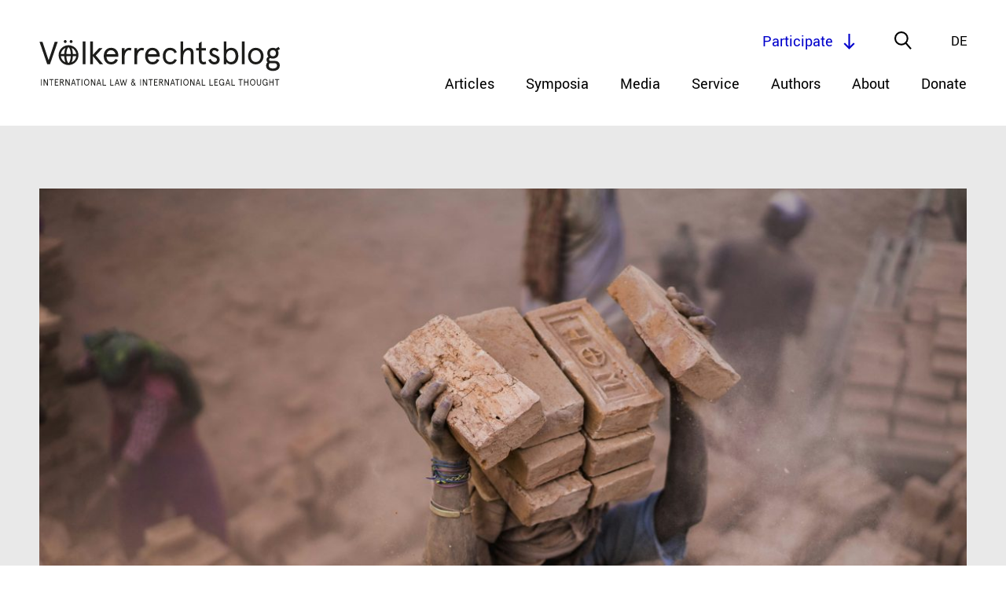

--- FILE ---
content_type: text/html; charset=UTF-8
request_url: https://voelkerrechtsblog.org/a-beacon-of-hope-or-a-dead-end/
body_size: 20563
content:

<!doctype html>
<html class="no-js" lang="en">
    <head>
        <meta charset="utf-8">
        <meta content="IE=edge,chrome=1" http-equiv="X-UA-Compatible">
        <meta name="viewport" content="width=device-width, initial-scale=1.0">
        
        <!--[if lt IE 9]>
            <script src="https://voelkerrechtsblog.org/wp-content/themes/voelkerrechtsblog-theme/js/html5shiv.min.js"></script>
        <![endif]-->
        <link rel="stylesheet" href="https://voelkerrechtsblog.org/wp-content/themes/voelkerrechtsblog-theme/css/jquery-ui.css">
        <link rel="stylesheet" href="https://voelkerrechtsblog.org/wp-content/themes/voelkerrechtsblog-theme/css/animate.css">
        <link rel="stylesheet" href="https://voelkerrechtsblog.org/wp-content/themes/voelkerrechtsblog-theme/style.css?1715070011">

        <link rel="apple-touch-icon" sizes="180x180" href="https://voelkerrechtsblog.org/wp-content/themes/voelkerrechtsblog-theme/favicons//apple-touch-icon.png">
        <link rel="icon" type="image/png" sizes="32x32" href="https://voelkerrechtsblog.org/wp-content/themes/voelkerrechtsblog-theme/favicons//favicon-32x32.png">
        <link rel="icon" type="image/png" sizes="16x16" href="https://voelkerrechtsblog.org/wp-content/themes/voelkerrechtsblog-theme/favicons//favicon-16x16.png">
        <link rel="manifest" href="https://voelkerrechtsblog.org/wp-content/themes/voelkerrechtsblog-theme/favicons//site.webmanifest">

	      <meta name='robots' content='index, follow, max-image-preview:large, max-snippet:-1, max-video-preview:-1' />

	<!-- This site is optimized with the Yoast SEO plugin v26.8 - https://yoast.com/product/yoast-seo-wordpress/ -->
	<title>A Beacon of Hope or a Dead End - Völkerrechtsblog</title>
	<link rel="canonical" href="https://voelkerrechtsblog.org/a-beacon-of-hope-or-a-dead-end/" />
	<script type="application/ld+json" class="yoast-schema-graph">{"@context":"https://schema.org","@graph":[{"@type":"Article","@id":"https://voelkerrechtsblog.org/a-beacon-of-hope-or-a-dead-end/#article","isPartOf":{"@id":"https://voelkerrechtsblog.org/a-beacon-of-hope-or-a-dead-end/"},"author":{"name":"Daniela Rau","@id":"https://voelkerrechtsblog.org/#/schema/person/8eeb251d764a6cceadf2ef084dd82091"},"headline":"A Beacon of Hope or a Dead End","datePublished":"2024-03-12T07:00:20+00:00","dateModified":"2024-03-13T08:58:55+00:00","mainEntityOfPage":{"@id":"https://voelkerrechtsblog.org/a-beacon-of-hope-or-a-dead-end/"},"wordCount":1540,"commentCount":0,"publisher":{"@id":"https://voelkerrechtsblog.org/#organization"},"keywords":["India","Israel","Migration"],"articleSection":["uncategorized"],"inLanguage":"en-GB","potentialAction":[{"@type":"CommentAction","name":"Comment","target":["https://voelkerrechtsblog.org/a-beacon-of-hope-or-a-dead-end/#respond"]}]},{"@type":"WebPage","@id":"https://voelkerrechtsblog.org/a-beacon-of-hope-or-a-dead-end/","url":"https://voelkerrechtsblog.org/a-beacon-of-hope-or-a-dead-end/","name":"A Beacon of Hope or a Dead End - Völkerrechtsblog","isPartOf":{"@id":"https://voelkerrechtsblog.org/#website"},"datePublished":"2024-03-12T07:00:20+00:00","dateModified":"2024-03-13T08:58:55+00:00","breadcrumb":{"@id":"https://voelkerrechtsblog.org/a-beacon-of-hope-or-a-dead-end/#breadcrumb"},"inLanguage":"en-GB","potentialAction":[{"@type":"ReadAction","target":["https://voelkerrechtsblog.org/a-beacon-of-hope-or-a-dead-end/"]}]},{"@type":"BreadcrumbList","@id":"https://voelkerrechtsblog.org/a-beacon-of-hope-or-a-dead-end/#breadcrumb","itemListElement":[{"@type":"ListItem","position":1,"name":"Home","item":"https://voelkerrechtsblog.org/"},{"@type":"ListItem","position":2,"name":"A Beacon of Hope or a Dead End"}]},{"@type":"WebSite","@id":"https://voelkerrechtsblog.org/#website","url":"https://voelkerrechtsblog.org/","name":"Völkerrechtsblog","description":"International Law and International Legal Thought","publisher":{"@id":"https://voelkerrechtsblog.org/#organization"},"potentialAction":[{"@type":"SearchAction","target":{"@type":"EntryPoint","urlTemplate":"https://voelkerrechtsblog.org/?s={search_term_string}"},"query-input":{"@type":"PropertyValueSpecification","valueRequired":true,"valueName":"search_term_string"}}],"inLanguage":"en-GB"},{"@type":"Organization","@id":"https://voelkerrechtsblog.org/#organization","name":"Völkerrechtsblog","url":"https://voelkerrechtsblog.org/","logo":{"@type":"ImageObject","inLanguage":"en-GB","@id":"https://voelkerrechtsblog.org/#/schema/logo/image/","url":"https://voelkerrechtsblog.org/wp-content/uploads/2020/09/Logo_big_transp.png","contentUrl":"https://voelkerrechtsblog.org/wp-content/uploads/2020/09/Logo_big_transp.png","width":1814,"height":2277,"caption":"Völkerrechtsblog"},"image":{"@id":"https://voelkerrechtsblog.org/#/schema/logo/image/"}},{"@type":"Person","@id":"https://voelkerrechtsblog.org/#/schema/person/8eeb251d764a6cceadf2ef084dd82091","name":"Daniela Rau"}]}</script>
	<!-- / Yoast SEO plugin. -->


<link rel="alternate" type="application/rss+xml" title="Völkerrechtsblog &raquo; A Beacon of Hope or a Dead End Comments Feed" href="https://voelkerrechtsblog.org/a-beacon-of-hope-or-a-dead-end/feed/" />
<link rel="alternate" title="oEmbed (JSON)" type="application/json+oembed" href="https://voelkerrechtsblog.org/wp-json/oembed/1.0/embed?url=https%3A%2F%2Fvoelkerrechtsblog.org%2Fa-beacon-of-hope-or-a-dead-end%2F" />
<link rel="alternate" title="oEmbed (XML)" type="text/xml+oembed" href="https://voelkerrechtsblog.org/wp-json/oembed/1.0/embed?url=https%3A%2F%2Fvoelkerrechtsblog.org%2Fa-beacon-of-hope-or-a-dead-end%2F&#038;format=xml" />
<style id='wp-img-auto-sizes-contain-inline-css' type='text/css'>
img:is([sizes=auto i],[sizes^="auto," i]){contain-intrinsic-size:3000px 1500px}
/*# sourceURL=wp-img-auto-sizes-contain-inline-css */
</style>
<style id='wp-block-library-inline-css' type='text/css'>
:root{--wp-block-synced-color:#7a00df;--wp-block-synced-color--rgb:122,0,223;--wp-bound-block-color:var(--wp-block-synced-color);--wp-editor-canvas-background:#ddd;--wp-admin-theme-color:#007cba;--wp-admin-theme-color--rgb:0,124,186;--wp-admin-theme-color-darker-10:#006ba1;--wp-admin-theme-color-darker-10--rgb:0,107,160.5;--wp-admin-theme-color-darker-20:#005a87;--wp-admin-theme-color-darker-20--rgb:0,90,135;--wp-admin-border-width-focus:2px}@media (min-resolution:192dpi){:root{--wp-admin-border-width-focus:1.5px}}.wp-element-button{cursor:pointer}:root .has-very-light-gray-background-color{background-color:#eee}:root .has-very-dark-gray-background-color{background-color:#313131}:root .has-very-light-gray-color{color:#eee}:root .has-very-dark-gray-color{color:#313131}:root .has-vivid-green-cyan-to-vivid-cyan-blue-gradient-background{background:linear-gradient(135deg,#00d084,#0693e3)}:root .has-purple-crush-gradient-background{background:linear-gradient(135deg,#34e2e4,#4721fb 50%,#ab1dfe)}:root .has-hazy-dawn-gradient-background{background:linear-gradient(135deg,#faaca8,#dad0ec)}:root .has-subdued-olive-gradient-background{background:linear-gradient(135deg,#fafae1,#67a671)}:root .has-atomic-cream-gradient-background{background:linear-gradient(135deg,#fdd79a,#004a59)}:root .has-nightshade-gradient-background{background:linear-gradient(135deg,#330968,#31cdcf)}:root .has-midnight-gradient-background{background:linear-gradient(135deg,#020381,#2874fc)}:root{--wp--preset--font-size--normal:16px;--wp--preset--font-size--huge:42px}.has-regular-font-size{font-size:1em}.has-larger-font-size{font-size:2.625em}.has-normal-font-size{font-size:var(--wp--preset--font-size--normal)}.has-huge-font-size{font-size:var(--wp--preset--font-size--huge)}.has-text-align-center{text-align:center}.has-text-align-left{text-align:left}.has-text-align-right{text-align:right}.has-fit-text{white-space:nowrap!important}#end-resizable-editor-section{display:none}.aligncenter{clear:both}.items-justified-left{justify-content:flex-start}.items-justified-center{justify-content:center}.items-justified-right{justify-content:flex-end}.items-justified-space-between{justify-content:space-between}.screen-reader-text{border:0;clip-path:inset(50%);height:1px;margin:-1px;overflow:hidden;padding:0;position:absolute;width:1px;word-wrap:normal!important}.screen-reader-text:focus{background-color:#ddd;clip-path:none;color:#444;display:block;font-size:1em;height:auto;left:5px;line-height:normal;padding:15px 23px 14px;text-decoration:none;top:5px;width:auto;z-index:100000}html :where(.has-border-color){border-style:solid}html :where([style*=border-top-color]){border-top-style:solid}html :where([style*=border-right-color]){border-right-style:solid}html :where([style*=border-bottom-color]){border-bottom-style:solid}html :where([style*=border-left-color]){border-left-style:solid}html :where([style*=border-width]){border-style:solid}html :where([style*=border-top-width]){border-top-style:solid}html :where([style*=border-right-width]){border-right-style:solid}html :where([style*=border-bottom-width]){border-bottom-style:solid}html :where([style*=border-left-width]){border-left-style:solid}html :where(img[class*=wp-image-]){height:auto;max-width:100%}:where(figure){margin:0 0 1em}html :where(.is-position-sticky){--wp-admin--admin-bar--position-offset:var(--wp-admin--admin-bar--height,0px)}@media screen and (max-width:600px){html :where(.is-position-sticky){--wp-admin--admin-bar--position-offset:0px}}
/*wp_block_styles_on_demand_placeholder:697263de76c78*/
/*# sourceURL=wp-block-library-inline-css */
</style>
<style id='classic-theme-styles-inline-css' type='text/css'>
/*! This file is auto-generated */
.wp-block-button__link{color:#fff;background-color:#32373c;border-radius:9999px;box-shadow:none;text-decoration:none;padding:calc(.667em + 2px) calc(1.333em + 2px);font-size:1.125em}.wp-block-file__button{background:#32373c;color:#fff;text-decoration:none}
/*# sourceURL=/wp-includes/css/classic-themes.min.css */
</style>
<link rel='stylesheet' id='wpo_min-header-0-css' href='https://voelkerrechtsblog.org/wp-content/cache/wpo-minify/1760947077/assets/wpo-minify-header-31601434.min.css' type='text/css' media='all' />
<script type="text/javascript" id="wpo_min-header-0-js-extra">
/* <![CDATA[ */
var loadmore_btn_params = {"ajaxurl":"https://voelkerrechtsblog.org/wp-admin/admin-ajax.php","posts":"{\"page\":0,\"name\":\"a-beacon-of-hope-or-a-dead-end\",\"lang\":\"en\",\"error\":\"\",\"m\":\"\",\"p\":0,\"post_parent\":\"\",\"subpost\":\"\",\"subpost_id\":\"\",\"attachment\":\"\",\"attachment_id\":0,\"pagename\":\"\",\"page_id\":0,\"second\":\"\",\"minute\":\"\",\"hour\":\"\",\"day\":0,\"monthnum\":0,\"year\":0,\"w\":0,\"category_name\":\"\",\"tag\":\"\",\"cat\":\"\",\"tag_id\":\"\",\"author\":\"\",\"author_name\":\"\",\"feed\":\"\",\"tb\":\"\",\"paged\":0,\"meta_key\":\"\",\"meta_value\":\"\",\"preview\":\"\",\"s\":\"\",\"sentence\":\"\",\"title\":\"\",\"fields\":\"all\",\"menu_order\":\"\",\"embed\":\"\",\"category__in\":[],\"category__not_in\":[],\"category__and\":[],\"post__in\":[],\"post__not_in\":[],\"post_name__in\":[],\"tag__in\":[],\"tag__not_in\":[],\"tag__and\":[],\"tag_slug__in\":[],\"tag_slug__and\":[],\"post_parent__in\":[],\"post_parent__not_in\":[],\"author__in\":[],\"author__not_in\":[],\"search_columns\":[],\"meta_query\":[{\"relation\":\"OR\",\"0\":{\"key\":\"_languages\",\"compare\":\"NOT EXISTS\"},\"1\":{\"key\":\"_languages\",\"value\":\"s:2:\\\"en\\\";\",\"compare\":\"LIKE\"}}],\"ignore_sticky_posts\":false,\"suppress_filters\":false,\"cache_results\":true,\"update_post_term_cache\":true,\"update_menu_item_cache\":false,\"lazy_load_term_meta\":true,\"update_post_meta_cache\":true,\"post_type\":\"\",\"posts_per_page\":99,\"nopaging\":false,\"comments_per_page\":\"50\",\"no_found_rows\":false,\"order\":\"DESC\"}","current_page":"1","max_page":"0"};
//# sourceURL=wpo_min-header-0-js-extra
/* ]]> */
</script>
<script type="text/javascript" src="https://voelkerrechtsblog.org/wp-content/cache/wpo-minify/1760947077/assets/wpo-minify-header-7b160e63.min.js" id="wpo_min-header-0-js"></script>
<link rel="https://api.w.org/" href="https://voelkerrechtsblog.org/wp-json/" /><link rel="alternate" title="JSON" type="application/json" href="https://voelkerrechtsblog.org/wp-json/wp/v2/posts/21832" /><link rel="EditURI" type="application/rsd+xml" title="RSD" href="https://voelkerrechtsblog.org/xmlrpc.php?rsd" />
<link rel='shortlink' href='https://voelkerrechtsblog.org/?p=21832' />
<link rel="alternate" hreflang="x-default" href="https://voelkerrechtsblog.org/a-beacon-of-hope-or-a-dead-end/"/>
<link rel="alternate" hreflang="en-en" href="https://voelkerrechtsblog.org/a-beacon-of-hope-or-a-dead-end/"/>
<link rel="alternate" hreflang="de-de" href="https://voelkerrechtsblog.org/de/a-beacon-of-hope-or-a-dead-end/"/>


<!-- Meta Data for Reference Managers: Highwire Press tags -->
	<meta name="citation_title" content="A Beacon of Hope or a Dead End: An Analysis of India’s Migrant Workers Going to Israel">
	<meta name="citation_abstract" content="Introduction: In the past few months, India’s labour unions have been in a state of turmoil due to the Framework Agreement for Temporary Employment of Indian Workers in Specific Labour Market Sector in Israel (“the Agreement”). Apart from a joint press statement released in November 2023 by ten labour unions shunning the idea, the Centre [&hellip;]">
	<meta name="citation_publication_date" content="March 12, 2024">
	<meta name="citation_journal_title" content="Völkerrechtsblog">
	<meta name="citation_fulltext_html_url" content="https://voelkerrechtsblog.org/a-beacon-of-hope-or-a-dead-end/">
	<meta name="citation_keywords" content="Migration; Israel; India; ">
	<meta name="citation_author" content="Muskan Gupta">	
	<meta name="citation_author" content="Xenia Dhar">	
	
	
	<meta name="citation_doi" content="10.17176/20240312-220132-0">
		
	<meta name="citation_pdf_url" content="https://intrechtdok.de/servlets/MCRFileNodeServlet/mir_derivate_00016641/A_Beacon_of_Hope_or_a_Dead_End.pdf">
	
<!-- Meta Data for Reference Managers: Dublin Core tags -->
	<meta name="DC.type" content="blogPost">
	<meta name="DC.title" content="A Beacon of Hope or a Dead End: An Analysis of India’s Migrant Workers Going to Israel">
	<meta name="DC.abstract" content="Introduction: In the past few months, India’s labour unions have been in a state of turmoil due to the Framework Agreement for Temporary Employment of Indian Workers in Specific Labour Market Sector in Israel (“the Agreement”). Apart from a joint press statement released in November 2023 by ten labour unions shunning the idea, the Centre [&hellip;]">
	<meta name="DC.date" content="March 12, 2024">
	<meta name="DC.source" content="Völkerrechtsblog">
	<meta name="DC.source" content="https://voelkerrechtsblog.org/a-beacon-of-hope-or-a-dead-end/">
	<meta name="DC.subject" content="Migration; Israel; India; ">	
	<meta name="DC.creator" content="Muskan Gupta">	
	<meta name="DC.creator" content="Xenia Dhar">	
		
	
	<meta name="DC.identifier" content="https://doi.org/10.17176/20240312-220132-0">
		
	<meta name="DC.identifier" content="https://intrechtdok.de/servlets/MCRFileNodeServlet/mir_derivate_00016641/A_Beacon_of_Hope_or_a_Dead_End.pdf">
	<style type="text/css">.recentcomments a{display:inline !important;padding:0 !important;margin:0 !important;}</style>		<style type="text/css" id="wp-custom-css">
			.block-accordion.team .accordion-content .block-image-publisher,.block-accordion.authors .accordion-content .block-image-publisher{overflow:hidden;position:relative;min-height:200px;margin:20px 0}
.block-accordion.team .accordion-content .block-image-publisher .block-image,.block-accordion.authors .accordion-content .block-image-publisher .block-image{position:relative;float:left;width:200px;margin:20px 0 40px;}
.block-accordion.team .accordion-content .block-image-publisher .block-image:before,.block-accordion.authors .accordion-content .block-image-publisher .block-image:before{display:block;content:"";width:100%;padding-top:100%}
.block-accordion.team .accordion-content .block-image-publisher .block-image>.content,.block-accordion.authors .accordion-content .block-image-publisher .block-image>.content{position:absolute;top:0;left:0;right:0;bottom:0}
.block-accordion.team .accordion-content .block-image-publisher .block-image canvas,.block-accordion.team .accordion-content .block-image-publisher .block-image img,.block-accordion.authors .accordion-content .block-image-publisher .block-image canvas,.block-accordion.authors .accordion-content .block-image-publisher .block-image img{position:absolute;top:0;left:0;right:0;bottom:0;object-fit:contain;width:100%;height:100%;display:block;-webkit-transition:all 300ms ease-out;-moz-transition:all 300ms ease-out;transition:all 300ms ease-out}
.block-accordion.team .accordion-content .block-image-publisher .block-image-placeholder:before,.block-accordion.authors .accordion-content .block-image-publisher .block-image-placeholder:before{display:block;content:"";width:100%;padding-top:100%}
.block-accordion.team
.accordion-content .block-image-publisher .block-image-placeholder>.content,.block-accordion.authors .accordion-content .block-image-publisher .block-image-placeholder>.content{position:absolute;top:0;left:0;right:0;bottom:0}
.block-accordion.team .accordion-content .block-image-publisher .block-contact,.block-accordion.authors .accordion-content .block-image-publisher .block-contact{position:absolute;top:50%;bottom:auto;-webkit-transform:translateY(-50%);-moz-transform:translateY(-50%);-ms-transform:translateY(-50%);-o-transform:translateY(-50%);transform:translateY(-50%);left:240px}
.block-accordion.team .accordion-content .block-image-publisher .block-contact .block-title,.block-accordion.authors .accordion-content .block-image-publisher .block-contact .block-title{font-family:"Spectral-light",serif;font-size:28px;line-height:45px;-webkit-transform:translateZ(0);-moz-transform:translateZ(0);-ms-transform:translateZ(0);-o-transform:translateZ(0);transform:translateZ(0)}
.block-accordion.team .accordion-content .block-image-publisher .block-contact .email,.block-accordion.authors .accordion-content .block-image-publisher .block-contact .email{display:inline-block;line-height:1.1}
.block-accordion.team .accordion-content .block-image-publisher .block-contact .follow-us,.block-accordion.authors .accordion-content .block-image-publisher .block-contact .follow-us{margin:10px 0 0 -6px}
.block-accordion.team .accordion-content .block-image-publisher .block-contact .follow-us .social-media-list li,.block-accordion.authors .accordion-content .block-image-publisher .block-contact .follow-us .social-media-list li{position:relative;display:inline-block;margin:0 6px}
.block-accordion.team .accordion-content .block-image-publisher .block-contact .follow-us .social-media-list li a,.block-accordion.authors .accordion-content .block-image-publisher .block-contact .follow-us .social-media-list li a{display:inline-block;width:30px;height:30px}@media only screen and (max-width: 800px){.block-accordion.team .editor-in-chief,.block-accordion.authors .editor-in-chief{margin:40px 0}
.block-accordion.team .accordion-head,.block-accordion.authors .accordion-head{padding:20px 30px 20px 0}
.block-accordion.team .accordion-head .accordion-title,.block-accordion.authors .accordion-head .accordion-title{width:100%;margin-bottom:5px}
.block-accordion.team .accordion-head .role,.block-accordion.authors .accordion-head .role{line-height:initial}
.block-accordion.team .accordion-head .dropdown-button,.block-accordion.authors .accordion-head .dropdown-button{top:30px}
.block-accordion.team .accordion-content,.block-accordion.authors .accordion-content{width:100%;padding:0 0 40px 0}
.block-accordion.team .accordion-content .block-image-publisher,.block-accordion.authors .accordion-content .block-image-publisher{min-height:200px;margin:0}
.block-accordion.team .accordion-content .block-image-publisher .block-image,.block-accordion.authors .accordion-content .block-image-publisher .block-image{width:120px;margin:20px 0}
.block-accordion.team .accordion-content .block-image-publisher .block-image-placeholder,.block-accordion.authors .accordion-content .block-image-publisher .block-image-placeholder{width:120px;margin:20px 0}
.block-accordion.team .accordion-content .block-image-publisher .block-contact,.block-accordion.authors .accordion-content .block-image-publisher .block-contact{left:140px}
.block-accordion.team .accordion-content .block-image-publisher .block-contact .block-title,.block-accordion.authors .accordion-content .block-image-publisher .block-contact .block-title{font-size:26px;line-height:36px}		</style>
				  
  		<meta property="og:title" content="A Beacon of Hope or a Dead End">
  		<meta property="og:description" content="">
     		<meta property="og:image" content="https://voelkerrechtsblog.org/wp-content/uploads/2024/03/safal-karki-nMxOjRQXx7g-unsplash-600x401.jpg">
     		
  		<meta property="og:url" content="https://voelkerrechtsblog.org/a-beacon-of-hope-or-a-dead-end/">
		  
        <meta name="twitter:card" content="summary_large_image">
        <meta name="twitter:site" content="@Voe_Blog">
        <meta name="twitter:creator" content="@Voe_Blog">
        <meta name="twitter:title" content="A Beacon of Hope or a Dead End">
        <meta name="twitter:description" content="">
            <meta name="twitter:image" content="https://voelkerrechtsblog.org/wp-content/uploads/2024/03/safal-karki-nMxOjRQXx7g-unsplash-600x401.jpg">
	                 

    </head>
	
	
<!-- TOP NAVIGATION -->


<!-- SEARCH -->



<!-- FILTER -->



<!-- HOME -->


<!-- calls for papers / Jobs -->

<!-- Team -->


<!-- Article / Event -->


<!-- Event -->

<!-- Event Query -->


<!-- Author -->


<!-- Buttons -->





<!-- NEWSLETTER -->
	
	
    
    	
	

	  <body class="wp-singular post-template-default single single-post postid-21832 single-format-standard wp-theme-voelkerrechtsblog-theme language-en" >

      <header class="site-header" role="banner" class="no-print">
        <div class="innerwrap">
          <div class="content">
            <a href="https://voelkerrechtsblog.org" class="logo"></a>
            <div id="mobile-navigation-trigger">
              <span></span><span></span><span></span><span></span>
            </div>
            <nav class="navigation" aria-label="primary-navigation" role="navigation" aria-hidden="true">
	<ul class="menu-items">
		<li id="menu-item-5141" class="menu-item menu-item-type-post_type menu-item-object-page menu-item-5141"><a href="https://voelkerrechtsblog.org/archive/">Articles</a></li>
<li id="menu-item-276" class="menu-item menu-item-type-post_type menu-item-object-page menu-item-276"><a href="https://voelkerrechtsblog.org/symposia/">Symposia</a></li>
<li id="menu-item-11742" class="menu-item menu-item-type-custom menu-item-object-custom menu-item-11742"><a href="https://voelkerrechtsblog.org/article-categories/media/">Media</a></li>
<li id="menu-item-43" class="menu-item menu-item-type-post_type menu-item-object-page menu-item-has-children menu-item-43"><a href="https://voelkerrechtsblog.org/services/">Service</a>
<ul class="sub-menu">
	<li id="menu-item-44" class="menu-item menu-item-type-post_type menu-item-object-page menu-item-44"><a href="https://voelkerrechtsblog.org/services/events/">Events</a></li>
	<li id="menu-item-45" class="menu-item menu-item-type-post_type menu-item-object-page menu-item-45"><a href="https://voelkerrechtsblog.org/services/jobs/">Jobs</a></li>
	<li id="menu-item-46" class="menu-item menu-item-type-post_type menu-item-object-page menu-item-46"><a href="https://voelkerrechtsblog.org/services/calls-for-papers/">Calls for Papers</a></li>
	<li id="menu-item-25393" class="menu-item menu-item-type-post_type menu-item-object-page menu-item-25393"><a href="https://voelkerrechtsblog.org/services/open-letters-and-statements/">Open Letters and Statements</a></li>
</ul>
</li>
<li id="menu-item-3342" class="menu-item menu-item-type-post_type menu-item-object-page menu-item-has-children menu-item-3342"><a href="https://voelkerrechtsblog.org/authors_/">Authors</a>
<ul class="sub-menu">
	<li id="menu-item-3343" class="menu-item menu-item-type-post_type menu-item-object-page menu-item-3343"><a href="https://voelkerrechtsblog.org/authors_/list-of-authors/">List of Authors</a></li>
	<li id="menu-item-3344" class="menu-item menu-item-type-post_type menu-item-object-page menu-item-3344"><a href="https://voelkerrechtsblog.org/authors_/directions-for-authors/">Directions for Authors</a></li>
	<li id="menu-item-18345" class="menu-item menu-item-type-post_type menu-item-object-page menu-item-18345"><a href="https://voelkerrechtsblog.org/authors_/book-review-guidelines/">Guidelines for Reviews</a></li>
	<li id="menu-item-20836" class="menu-item menu-item-type-post_type menu-item-object-page menu-item-20836"><a href="https://voelkerrechtsblog.org/authors_/reflectioens/">reflectiÖns</a></li>
</ul>
</li>
<li id="menu-item-47" class="menu-item menu-item-type-post_type menu-item-object-page menu-item-has-children menu-item-47"><a href="https://voelkerrechtsblog.org/about/">About</a>
<ul class="sub-menu">
	<li id="menu-item-5139" class="menu-item menu-item-type-post_type menu-item-object-page menu-item-5139"><a href="https://voelkerrechtsblog.org/about/the-blog/">About the Blog</a></li>
	<li id="menu-item-48" class="menu-item menu-item-type-post_type menu-item-object-page menu-item-48"><a href="https://voelkerrechtsblog.org/about/team-and-contact/">Team and Contact</a></li>
	<li id="menu-item-4958" class="menu-item menu-item-type-post_type menu-item-object-page menu-item-4958"><a href="https://voelkerrechtsblog.org/about/scientific-advisory-board/">Scientific Advisory Board</a></li>
	<li id="menu-item-5140" class="menu-item menu-item-type-post_type menu-item-object-page menu-item-5140"><a href="https://voelkerrechtsblog.org/about/partnerships-and-funding/">Partnerships and Funding</a></li>
	<li id="menu-item-4924" class="menu-item menu-item-type-post_type menu-item-object-page menu-item-4924"><a href="https://voelkerrechtsblog.org/about/open-access-statement/">Open Access Statement</a></li>
	<li id="menu-item-18166" class="menu-item menu-item-type-post_type menu-item-object-post menu-item-18166"><a href="https://voelkerrechtsblog.org/conference-opening-access-closing-the-knowledge-gap-international-legal-scholarship-going-online/">Conference</a></li>
	<li id="menu-item-14081" class="menu-item menu-item-type-post_type menu-item-object-page menu-item-14081"><a href="https://voelkerrechtsblog.org/about/archivierung/">Archiving</a></li>
	<li id="menu-item-51" class="menu-item menu-item-type-post_type menu-item-object-page menu-item-51"><a href="https://voelkerrechtsblog.org/about/impressum/">Impressum</a></li>
</ul>
</li>
<li id="menu-item-25322" class="menu-item menu-item-type-post_type menu-item-object-page menu-item-25322"><a href="https://voelkerrechtsblog.org/donate/">Donate</a></li>
	</ul>
</nav>
            <div class="top-level-nav">
              <div class="language-chooser">
	<!--
	$type – list, dropdown, select. Default – ‘list’.
	$show – flag, name, both. Default – ‘both’.
 	-->
	<ul class="wpm-language-switcher switcher-list">
			<li class="item-language-en active">
							<span data-lang="en">
																<span>En</span>
											</span>
					</li>
			<li class="item-language-de">
							<a href="https://voelkerrechtsblog.org/de/a-beacon-of-hope-or-a-dead-end/" data-lang="de">
																<span>De</span>
											</a>
					</li>
	</ul>
</div>
              <div class="search-trigger"></div>
              <div class="participate-btn scrollto-btn" data-location="#participate" data-offset="0">Participate</div>
            </div>
          </div>
        </div>
        <div class="nav-panel">
          <div class="block-search">
            <form id="search-form" action="https://voelkerrechtsblog.org" method="get">
	<input autocomplete="off" type="text" name="s" id="search-input" placeholder="What would you like to find?" value="" />
	<input type="submit" id="searchsubmit" value="search">
</form>
          </div>
        </div>
      </header>

      <nav class="mobile-navigation" aria-label="primary-navigation" role="navigation" aria-hidden="true">
	<ul class="menu-items">
		<li class="menu-item menu-item-type-post_type menu-item-object-page menu-item-5141"><a href="https://voelkerrechtsblog.org/archive/">Articles</a></li>
<li class="menu-item menu-item-type-post_type menu-item-object-page menu-item-276"><a href="https://voelkerrechtsblog.org/symposia/">Symposia</a></li>
<li class="menu-item menu-item-type-custom menu-item-object-custom menu-item-11742"><a href="https://voelkerrechtsblog.org/article-categories/media/">Media</a></li>
<li class="menu-item menu-item-type-post_type menu-item-object-page menu-item-has-children menu-item-43"><a href="https://voelkerrechtsblog.org/services/">Service</a>
<ul class="sub-menu">
	<li class="menu-item menu-item-type-post_type menu-item-object-page menu-item-44"><a href="https://voelkerrechtsblog.org/services/events/">Events</a></li>
	<li class="menu-item menu-item-type-post_type menu-item-object-page menu-item-45"><a href="https://voelkerrechtsblog.org/services/jobs/">Jobs</a></li>
	<li class="menu-item menu-item-type-post_type menu-item-object-page menu-item-46"><a href="https://voelkerrechtsblog.org/services/calls-for-papers/">Calls for Papers</a></li>
	<li class="menu-item menu-item-type-post_type menu-item-object-page menu-item-25393"><a href="https://voelkerrechtsblog.org/services/open-letters-and-statements/">Open Letters and Statements</a></li>
</ul>
</li>
<li class="menu-item menu-item-type-post_type menu-item-object-page menu-item-has-children menu-item-3342"><a href="https://voelkerrechtsblog.org/authors_/">Authors</a>
<ul class="sub-menu">
	<li class="menu-item menu-item-type-post_type menu-item-object-page menu-item-3343"><a href="https://voelkerrechtsblog.org/authors_/list-of-authors/">List of Authors</a></li>
	<li class="menu-item menu-item-type-post_type menu-item-object-page menu-item-3344"><a href="https://voelkerrechtsblog.org/authors_/directions-for-authors/">Directions for Authors</a></li>
	<li class="menu-item menu-item-type-post_type menu-item-object-page menu-item-18345"><a href="https://voelkerrechtsblog.org/authors_/book-review-guidelines/">Guidelines for Reviews</a></li>
	<li class="menu-item menu-item-type-post_type menu-item-object-page menu-item-20836"><a href="https://voelkerrechtsblog.org/authors_/reflectioens/">reflectiÖns</a></li>
</ul>
</li>
<li class="menu-item menu-item-type-post_type menu-item-object-page menu-item-has-children menu-item-47"><a href="https://voelkerrechtsblog.org/about/">About</a>
<ul class="sub-menu">
	<li class="menu-item menu-item-type-post_type menu-item-object-page menu-item-5139"><a href="https://voelkerrechtsblog.org/about/the-blog/">About the Blog</a></li>
	<li class="menu-item menu-item-type-post_type menu-item-object-page menu-item-48"><a href="https://voelkerrechtsblog.org/about/team-and-contact/">Team and Contact</a></li>
	<li class="menu-item menu-item-type-post_type menu-item-object-page menu-item-4958"><a href="https://voelkerrechtsblog.org/about/scientific-advisory-board/">Scientific Advisory Board</a></li>
	<li class="menu-item menu-item-type-post_type menu-item-object-page menu-item-5140"><a href="https://voelkerrechtsblog.org/about/partnerships-and-funding/">Partnerships and Funding</a></li>
	<li class="menu-item menu-item-type-post_type menu-item-object-page menu-item-4924"><a href="https://voelkerrechtsblog.org/about/open-access-statement/">Open Access Statement</a></li>
	<li class="menu-item menu-item-type-post_type menu-item-object-post menu-item-18166"><a href="https://voelkerrechtsblog.org/conference-opening-access-closing-the-knowledge-gap-international-legal-scholarship-going-online/">Conference</a></li>
	<li class="menu-item menu-item-type-post_type menu-item-object-page menu-item-14081"><a href="https://voelkerrechtsblog.org/about/archivierung/">Archiving</a></li>
	<li class="menu-item menu-item-type-post_type menu-item-object-page menu-item-51"><a href="https://voelkerrechtsblog.org/about/impressum/">Impressum</a></li>
</ul>
</li>
<li class="menu-item menu-item-type-post_type menu-item-object-page menu-item-25322"><a href="https://voelkerrechtsblog.org/donate/">Donate</a></li>
	</ul>
</nav>


      

    <div class="wrapper">

      <main>








                    
<article>

  


<section class="block-hero fadein-element">
  <div class="innerwrap">

    

      
      <div class="block-image">
        <img class="lazyload" data-src="https://voelkerrechtsblog.org/wp-content/uploads/2024/03/safal-karki-nMxOjRQXx7g-unsplash-1200x802.jpg" alt="">
        <div class="caption"><p>Photo by <a href="https://unsplash.com/@safal_karki">Safal Karki</a> on <a href="https://unsplash.com/photos/man-in-blue-shirt-carrying-blocks-on-head-nMxOjRQXx7g">Unsplash</a>.</p>
</div>
      </div>

      </div>
</section>
  <section class="article-content">
    <div class="innerwrap">
              <a href="https://voelkerrechtsblog.org/archive/" class="goto-page fadein-element">
          <span class="goto-arrow" aria-hidden="false"></span><span>See all articles</span>
        </a>
      
      <div class="items block-content ">
	
        <div id="printJS-form" class="item col-2-3">
          <div class="title-group fadein-element slideup">
      <ul class="category">

                        <li><a href="https://voelkerrechtsblog.org/article-categories/article/">Article</a></li>
          
      </ul>
        <h1 class="headline fadein-element">A Beacon of Hope or a Dead End</h1>
        <h2 class="subline fadein-element">An Analysis of India’s Migrant Workers Going to Israel</h2>
        <div class="date">12.03.2024</div>
  </div>

          



          <div class="block-text fadein-element slideup"><p><strong>Introduction:</strong></p>
<p>In the past few months, India’s labour unions have been in a state of turmoil due to the <a href="https://www.indembassyisrael.gov.in/pages?id=mbk5e&amp;subid=mbk5e">Framework Agreement for Temporary Employment of Indian Workers in Specific Labour Market Sector in Israel</a> (“the Agreement”). Apart from a <a href="https://www.business-humanrights.org/en/latest-news/the-joint-platform-of-central-trade-unions-and-independent-federationsassociations-oppose-any-move-to-export-indian-workers-to-israel-to-replace-palestinian-workers/">joint press statement</a> released in November 2023 by ten labour unions shunning the idea, the Centre for Trade Union (“the Centre”) also released its separate <a href="http://citucentre.org/868-citu-denounces-govt-move-to-facilitate-sending-indian-workers-to-conflict-torn-israel-without-taking-any-responsibility-on-their-protection-and-job-income-guarantee">statement</a> denouncing the mobility agreement. Firstly, trade unions believe that sending Indian labourers to Israel to replace Palestinian workers is akin to supporting Israel’s genocide against the Palestinian people. Secondly, the labour unions have alleged that Indian labourers are being sent to a ‘conflict zone’ without the usual safeguards that the current situation demands.</p>
<p>In furtherance of the Agreement, the National Skills Development Corporation of India advertised thousands of jobs through the <a href="https://hkrnl.itiharyana.gov.in/RegisterCompanyDocuments/Construction_Workers.pdf">Haryana</a> and <a href="https://nri.up.gov.in/site/writereaddata/UploadNews/pdf/C_202312271302393659.pdf">Uttar Pradesh</a> state governments. On the face of it, the offered jobs allow the prospective workers to “discover new horizons”. However, an analysis of the offer in the current circumstances indicates that this promise rings hollow.</p>
<p><strong>Analysis of the Move: </strong></p>
<p>The validity of this move could be challenged under India’s <a href="https://www.indiacode.nic.in/bitstream/123456789/1779/1/198331.pdf">Emigration Act, 1983</a>. Under Section 31(1)(a) of the said Act, the Centre has the power to prohibit emigration to a country if they are exposed to “<em>serious risk of life”</em> in that particular country by “<em>reason of outbreak of hostilities or civil war or civil commotion or political disturbances</em>.” While the Centre has given the green light to the emigration of these workers, the conditions prevalent in Israel are far from ideal. As per the International Committee of the Red Cross, the term <a href="https://casebook.icrc.org/a_to_z/glossary/hostilities">‘hostilities</a>’ refers to <em>the physical, armed clashes between conflict parties. </em>The conflict between Israel and Hamas that has led to bombardments among other acts of hostilities in both <a href="https://arabcenterdc.org/resource/the-hamas-attack-on-israel-context-analysis-and-potential-repercussions/">Israeli</a> and <a href="https://www.globalr2p.org/publications/atrocities-present-past-and-future-escalating-crimes-and-consequences-in-israel-and-occupied-palestine/">Palestinian</a> territories fits the bill. However, the Indian State may argue that <a href="https://www.unocha.org/publications/report/occupied-palestinian-territory/hostilities-gaza-strip-and-israel-flash-update-127">most of the documented hostilities</a> are against the Palestinian people in the <a href="https://www.aljazeera.com/news/2023/11/27/palestine-and-israel-brief-history-maps-and-charts">conflicted territories</a> such as the Gaza Strip &amp; the West Bank and not in Israeli territories where the migrants are going to work.</p>
<p>Despite this, prudence required India to move cautiously due to the nature and <a href="https://www.nytimes.com/interactive/2024/02/01/magazine/israel-founding-palestinian-conflict.html">long history</a> of the conflict. While there has been no significant retaliation by Hamas, Hezbollah has already been <a href="https://www.naharnet.com/stories/en/303257-border-clashes-hezbollah-targets-command-center-in-kiryat-shmona">mounting attacks</a> on Israeli territories in support of the Palestinian cause. These attacks have also led to civilian <a href="https://www.bbc.com/news/world-middle-east-67975815">deaths</a>. The Lebanese outfit has also <a href="https://www.reuters.com/world/middle-east/hezbollah-says-israel-will-pay-in-blood-killing-civilians-2024-02-16/">made threats</a> indicating escalation of conflict in the country. Furthermore, several Western countries such as the <a href="https://www.gov.uk/foreign-travel-advice/israel/terrorism">United Kingdom</a>, <a href="https://www.cia.gov/the-world-factbook/countries/israel/travel-facts/">U.S.A.</a>, <a href="https://www.ireland.ie/en/dfa/overseas-travel/advice/israel-and-the-occupied-territories/">Ireland</a> and <a href="https://travel.gc.ca/destinations/israel-the-west-bank-and-the-gaza-strip">Canada</a> have issued advisories against travel to Israel.</p>
<p>Moreover, Moldova has <a href="https://www.business-humanrights.org/en/latest-news/moldova-gov-suspends-labor-deal-with-israel-citing-abuse-of-construction-workers-incl-withholding-passports-and-improper-recruitment/">suspended</a> its labour deal with Israel, citing war-time abuse of construction workers. Among many allegations, Moldova has stated that the construction workers were being sent to ‘<a href="https://www.rferl.org/a/moldova-israel-construction-labor-abuses/32783870.html">high risk conflict zones</a>’ in breach of the <a href="https://www.gov.il/files/mfa/amanot/4-28598-10013.pdf">agreement</a> between the two countries. Even before the major escalation of tensions, several <a href="https://kavlaoved.org.il/en/kav-laoved-calls-for-investigation-of-injuries-deaths-during-shield-and-arrow-operation/">deaths</a> of migrant workers were reported during <a href="https://www.atlanticcouncil.org/blogs/menasource/operation-shield-arrow-gaza-israel-hamas-pij/">Operation Shield and Arrow.</a> Therefore, in view of the ongoing hostilities, India sending its workers to Israel exposes these workers to <em>“</em><em>serious risk of life”</em>.</p>
<p>Even when Israel’s construction sector is scrutinised in the absence of war-like circumstances, it becomes clear that as per the advertisement, Indian migrant workers will be getting the shorter end of the stick. When it comes to compensation, the offered 6100 NIS might seem lucrative in comparison to Indian standards. However, once minimum deductions are made (ie. medical insurance, accommodation etc.) these workers will only receive in-hand compensation close to the minimum wage (NIS 5,571.75) per <a href="https://www.btl.gov.il/English%20Homepage/Mediniyut/GeneralInformation/Pages/MinimumWage.aspx">Israeli standards.</a> Furthermore, these workers will receive <a href="https://www.erieri.com/salary/job/construction-worker/israel">less than the average salary</a> received by construction workers as per industry standards in Israel. In addition, flight fees and visa processing charges are also to be paid by the candidates themselves.</p>
<p>Workers migrating to Israel also seem to be unaware of the <a href="https://www.timesofisrael.com/liveblog_entry/oecd-ranks-israel-as-groups-most-expensive-country/">higher cost of living</a> in Israel, which makes this salary just enough to scrape by. One migrating worker <a href="https://www.timesofisrael.com/undeterred-by-risks-of-war-indian-men-seek-employment-in-israel/">hoped to accumulate</a> an unrealistically high amount of savings during his one-year stint in Israel. Although India <a href="https://economictimes.indiatimes.com/nri/latest-updates/we-love-our-indian-friends-israel-says-as-workers-flock-to-fill-in-jobs/articleshow/107419143.cms?from=mdr">vouches for</a> the labour safety standards observed in Israel, in July 2022, an Israeli NGO’s policy brief highlighted the <a href="https://www.kavlaoved.org.il/en/wp-content/uploads/sites/3/2022/08/KLO-policy-brief-on-workplace-accidents.pdf">dire conditions</a> of worker safety mechanisms in Israel’s construction sector. Migrant workers in Israel remain <a href="https://doi.org/10.1080/0377919X.2023.2244188">un-unionised</a> and work in dangerous conditions for low pay. The Indian government should also tread with caution, considering the <a href="https://www.dw.com/en/india-families-of-migrant-workers-who-died-in-qatar-search-for-answers/a-64106900">deaths of Indian migrant workers</a> that occurred in Qatar over the past decade.</p>
<p><strong>International Perspective: </strong></p>
<p>The International framework for safeguarding the rules of International migrant workers is primarily governed by the <a href="https://www.un.org/en/development/desa/population/migration/generalassembly/docs/globalcompact/ILO_C_097.pdf">Migration for Employment Convention (Revised) 1949</a> and <a href="https://www.un.org/en/development/desa/population/migration/generalassembly/docs/globalcompact/ILO_C_143.pdf">Migrant Workers (supplementary provisions) Convention, 1975</a>, which ensures the rights of the migrant workers and equality of opportunity and treatment. Israel has ratified both the Conventions, whereas India has not.</p>
<p>While answering an <a href="https://www.mea.gov.in/lok-sabha.htm?dtl/37596/QUESTION_NO1301_WORKERS_MIGRATING_TO_ISRAEL">unstarred question</a> in the House of the People on whether the government has put any legal provisions in place to ensure the safety of the Indian Workers in Israel, Minister of State, Ministry Of External Affairs (MEA), V. Muraleedharan quoted,</p>
<blockquote><p>“<em>Government accords the highest priority to the safety, security and well-being of Indian nationals abroad, including Indian workers. As per the Framework Agreement and Implementation Protocols signed with Israel, Indian workers shall enjoy equal treatment with respect to labour rights as Israeli citizens and shall be provided with proper lodging, medical insurance and relevant social security coverage as well as wages and benefits as set out in law.</em>”</p></blockquote>
<p>Interestingly, the details of the Framework Agreement have not been made publicly available yet, which makes it dubitable. In a similar fashion, <a href="https://www.newarab.com/analysis/exposing-malawis-dangerous-secret-labour-deal-israel">Malawi</a> has signed a covert labour-supply deal with Israel, which has <a href="https://www.business-humanrights.org/en/latest-news/malawi-government-criticised-for-secret-labour-export-deal-with-israel/">received criticism</a> from several civil rights groups.</p>
<p>Both India and Israel are not party to <a href="https://www.ohchr.org/en/instruments-mechanisms/instruments/international-convention-protection-rights-all-migrant-workers#:~:text=Migrant%20workers%20and%20members%20of%20their%20families%20shall%20not%20be,as%20are%20established%20by%20law.">International Convention on the Protection of the Rights of All Migrant Workers and Members of Their Families</a>, which leaves the families of the migrant workers ‘unsecured’. A recent testament to the ordeal of migrant workers and their families is the FIFA 2022 World Cup, hosted by Qatar. As many as <a href="https://www.theguardian.com/global-development/2021/feb/23/revealed-migrant-worker-deaths-qatar-fifa-world-cup-2022">6500</a> labourers died due to inhumane working conditions. As quoted by the MEA, most <a href="https://www.mea.gov.in/rajya-sabha.htm?dtl/31671/QUESTION+NO3690+COMPLAINTS+FROM+INDIAN+WORKERS+ABROAD">complaints registered</a> by Indian workers in Qatar pertain to issues such as unpaid salaries, violation of labour rights, and denial of rightful benefits. These include issues like failure to issue or renew residence permits, non-payment or refusal of overtime allowance, excessive working hours, and rejection of exit/re-entry permits for visits to India. The Indian families still await compensation due to work-related deaths that occurred in Qatar over the past decade.</p>
<p>Moreover, neither India nor Israel has ratified <u>Promotional</u><a href="https://www.ilo.org/dyn/normlex/en/f?p=NORMLEXPUB:12100:0::NO:12100:P12100_INSTRUMENT_ID:312332:NO"> Framework for Occupational Safety and Health Convention, 2006 (No. 187)</a>. If the Israeli government fails to maintain a legal framework sufficient to protect the rights of migrant workers consistent with international law, workers will be forced to work in the vacuum of discretionary State set standards, which may or may not comply with ILO standards.</p>
<p>India&#8217;s staggering unemployment rate acts as a negative factor, compelling migrant workers to take extreme risks, and endangering their livelihoods. As per the <a href="https://worldmigrationreport.iom.int/wmr-2022-interactive/">World Migration</a> Report, 2022, the Indian diaspora ranks first in the world with over 17.7 million migrants, most of whom are labourers in desperate search of low and semi-skilled jobs. The ILO&#8217;s centenary celebration in 2019 emphasised a <a href="https://www.ilo.org/global/about-the-ilo/mission-and-objectives/centenary-declaration/lang--en/index.htm">&#8216;human-centred approach&#8217;</a> for the future of work. However, implementing this vision becomes increasingly challenging as migrant labourers find themselves compelled to venture into conflict zones in the hopes of a better future.<strong> </strong></p>
<p><strong>Conclusion:</strong></p>
<p><a href="https://www.ilo.org/dyn/normlex/en/f?p=1000:62:0::NO:62:P62_LIST_ENTRIE_ID:2453907:NO#declaration">The Philadelphia Declaration of 1994</a> solidified the notion that labour is not a commodity, yet the reality of migrant workers in Israel tells a different story. These migrants play a crucial role in sustaining the flailing economy of Israel. They are innocent and scared, walking the tightrope of balancing a job to support their families back home without a safety net.</p>
<p>While the migrant workers remain hopeful, it is high time that India revisits its Emigration policy. Even in 2024, India continues to follow the Emigration Act from the 1980s. Labour Migration post-1990s has <a href="https://www.ilo.org/wcmsp5/groups/public/---asia/---ro-bangkok/---sro-new_delhi/documents/publication/wcms_123412.pdf">diversified</a> into varied destinations as opposed to the traditional countries like the U.S., UK, Canada or the Gulf Countries. With changing dynamics, it is imperative to develop effective policies by regularly evaluating, engaging with pertinent stakeholders, and conducting thorough analysis concerning emigration and related issues. The proposed <a href="https://www.mea.gov.in/Images/amb1/Emigration-Bill-2021.pdf">Emigration Bill, 2021</a> was a much-needed legislation in this direction. However, it <a href="https://indiamigrationnow.org/wp-content/uploads/2022/02/Draft-Emigration-Bill-2021_Comments_IMN.pdf">insufficiently addressed</a> the protection of the rights of migrant labourers.</p>
<p>In its newer emigration policy, India could take a few pages from a fellow developing Asian Country, Philippines’s <a href="https://www.dmw.gov.ph/archives/laws&amp;rules/files/Migrant%20Workers%20Act%20of%201995%20(RA%208042).html#:~:text=Migrant%20Workers%20Act%20of%201995%20(RA%208042)&amp;text=An%20act%20to%20institute%20the,distress%2C%20and%20for%20other%20purposes.">Migrant Workers and Overseas Filipinos Act</a>, espousing for inalienable Fundamental rights of the Filipino citizens. Policy documents such as the <a href="https://dhakaprinciples.org/">Dhaka Principles for Migration and Dignity</a> also set a good standard.</p>
<p>The primary objective of labour law is to address the imbalance in bargaining power owing to the inherent disparity in the employer-employee relationship. The current situation in war-affected areas calls for an effective strategy to safeguard the rights of migrant labourers, offering a beacon of hope for their well-being and dignity. As of now, the odds are against the migrant labourers, will there be light at the end of the tunnel in future? Only time will tell.</p>
</div>

          
        <div class="block-article-footer fadein-element slideup">
      <div class="block-title">Cite as</div>
      <div class="citation">

                  <span class="cite-authors"><span class="author"><i>
			  Muskan Gupta & Xenia Dhar, </i></span>
          </span>
                <span class="cite-title">A Beacon of Hope or a Dead End: An Analysis of India’s Migrant Workers Going to Israel,</span>
        <span class="cite-blog"><i>Völkerrechtsblog,</i></span>
        <span class="cite-date">12.03.2024</span><span class="doi">, doi: <a href="https://doi.org/10.17176/20240312-220132-0">10.17176/20240312-220132-0</a></span>.      </div>
    </div>

        </div>
        <div class="item col-1-3 no-print">

  <div class="block-authors fadein-element slideup">
    <div class="block-title">Authors</div>

    
      
      <div class="author-item">

                <a href="https://voelkerrechtsblog.org/authors/muskan-gupta/">
          <div class="block-author-image">
            <img class="lazyload" data-src="https://voelkerrechtsblog.org/wp-content/uploads/2024/03/Muskan-Gupta-2-aspect-ratio-1-1-375x375.jpg" alt="">
          </div>
        </a>
                          <span class="first-name">Muskan</span>
                          <span class="last-name">Gupta</span>
                                          <div class="short-profile"><p>Muskan Gupta is currently a fourth-year law student at Symbiosis Law School, NOIDA, India.</p>
</div>
              </div>
      <a class="view-profile-btn btn" href="https://voelkerrechtsblog.org/authors/muskan-gupta/">View profile</a>

    
      
      <div class="author-item">

                <a href="https://voelkerrechtsblog.org/authors/xenia-dhar/">
          <div class="block-author-image">
            <img class="lazyload" data-src="https://voelkerrechtsblog.org/wp-content/uploads/2024/03/Xenia-Dhar-2-aspect-ratio-1-1-375x375.jpg" alt="">
          </div>
        </a>
                          <span class="first-name">Xenia</span>
                          <span class="last-name">Dhar</span>
                                          <div class="short-profile"><p>Xenia Dhar is a fourth-year law student at Rajiv Gandhi National University of Law, India. Her research interests include public international law and international humanitarian law.</p>
</div>
              </div>
      <a class="view-profile-btn btn" href="https://voelkerrechtsblog.org/authors/xenia-dhar/">View profile</a>

    
  </div>

</div>
        <div class="item col-1-3 no-print">

  <div class="block-authors fadein-element slideup">
    <div class="block-title">Tags</div>

    <a href="https://voelkerrechtsblog.org/tag/india/">India</a>, <a href="https://voelkerrechtsblog.org/tag/israel/">Israel</a>, <a href="https://voelkerrechtsblog.org/tag/migration/">Migration</a>
  </div>

</div>
      </div>
      <div id="share-print-id" class="items block-share-print fadein-element slideup">
  <div class="item col-4 share-post">
          <span class="block-title">Share article</span>
        <div class="share-items">
      <a class="facebook share-btn" href="https://www.facebook.com/sharer.php?u=https://voelkerrechtsblog.org/a-beacon-of-hope-or-a-dead-end/" title="Facebook" target="_blank">facebook</a>
      <a class="twitter share-btn" href="https://twitter.com/share?url=https://voelkerrechtsblog.org/a-beacon-of-hope-or-a-dead-end/&amp;text=&amp;hashtags=Völkerrechtsblog" title="Twitter" target="_blank">twitter</a>
    </div>
  </div>
      <div class="item col-4 print-post">

        <span class="block-title">Print article</span>
        <div class="print-items">
          <a class="btn" href="#" onclick="printJS({ printable: 'printJS-form', type: 'html', documentTitle: 'a-beacon-of-hope-or-a-dead-end_voelkerrechtsblog', style: '.category { list-style: none; } h1 { font-size:40px; } .block-image { margin:40px 0; }' })">Print</a>
        </div>

    </div>
  </div>
    </div>
  </section>

</article>



<!-- COMMENTS -->
<section class="block-comment">
	<div class="innerwrap">
		
<div>
		</div>

	<div id="respond" class="comment-respond">
		<h3 id="reply-title" class="comment-reply-title">Leave a Reply <small><a rel="nofollow" id="cancel-comment-reply-link" href="/a-beacon-of-hope-or-a-dead-end/#respond" style="display:none;">Cancel reply</a></small></h3><form action="https://voelkerrechtsblog.org/wp-comments-post.php" method="post" id="commentform" class="comment-form">We very much welcome your engagement with posts via the comment function but you do so as a guest on our platform. Please note that comments are not published instantly but are reviewed by the Editorial Team to help keep our blog a safe place of constructive engagement for everybody. We expect comments to engage with the arguments of the corresponding blog post and to be free of ad hominem remarks. We reserve the right to withhold the publication of abusive or defamatory comments or comments that constitute hate speech, as well as spam and comments without connection to the respective post.<p class="comment-form-comment"><label for="comment">Comment <span class="required">*</span></label> <textarea autocomplete="new-password"  id="g3596fc342"  name="g3596fc342"   cols="45" rows="8" maxlength="65525" required="required"></textarea><textarea id="comment" aria-label="hp-comment" aria-hidden="true" name="comment" autocomplete="new-password" style="padding:0 !important;clip:rect(1px, 1px, 1px, 1px) !important;position:absolute !important;white-space:nowrap !important;height:1px !important;width:1px !important;overflow:hidden !important;" tabindex="-1"></textarea><script data-noptimize>document.getElementById("comment").setAttribute( "id", "a06e735c2dfbb0714dd0f3c78a7eca5e" );document.getElementById("g3596fc342").setAttribute( "id", "comment" );</script></p><p class="comment-form-author"><label for="author">Name <span class="required">*</span></label> <input id="author" name="author" type="text" value="" size="30" maxlength="245" autocomplete="name" required="required" /></p>
<p class="comment-form-email"><label for="email">Email <span class="required">*</span></label> <input id="email" name="email" type="text" value="" size="30" maxlength="100" autocomplete="email" required="required" /></p>
<p class="form-submit"><input name="submit" type="submit" id="submit" class="submit" value="Post Comment" /> <input type='hidden' name='comment_post_ID' value='21832' id='comment_post_ID' />
<input type='hidden' name='comment_parent' id='comment_parent' value='0' />
</p></form>	</div><!-- #respond -->
		</div>
</section>




<!-- FOOTER -->
</main>

	<section id="participate" class="block-subscribe-contribution">
		<div class="innerwrap">
			<div class="items">

				

							<div class="item col-2 fadein-element slideup">
					<div class="headline">Submit your Contribution</div>
					<div class="subline">We welcome contributions on all topics relating to international law and international legal thought. Please take our <a href="/authors_/directions-for-authors/" style="color:#00c">Directions for Authors</a> and/or <a href="/authors_/book-review-guidelines/" style="color:#00c">Guidelines for Reviews</a> into account.You can send us your text, or get in touch with a preliminary inquiry at:</div>
					<div class="email"><a href="mailto:editorial-team@voelkerrechtsblog.org">editorial-team@voelkerrechtsblog.org</a></div>
				</div>
							
				<div class="item col-2 fadein-element slideup">
					<div class="headline">Subscribe to the Blog</div>
					<div class="subline">Subscribe to stay informed via e-mail about new posts published on Völkerrechtsblog and enter your e-mail address below.</div>
					<div class="block-newsletter-form" data-placeholder="Your Email Address">
						 <p><div class="tnp tnp-subscription ">
<form method="post" action="https://voelkerrechtsblog.org/?na=s">
<input type="hidden" name="nlang" value="">
<div class="tnp-field tnp-field-email"><label for="tnp-1">Email</label>
<input class="tnp-email" type="email" name="ne" id="tnp-1" value="" placeholder="" required></div>
<div class="tnp-field tnp-privacy-field"><label><input type="checkbox" name="ny" required class="tnp-privacy"> <a target="_blank" href="https://voelkerrechtsblog.org/datenschutz/">By continuing, you accept the privacy policy</a></label></div><div class="tnp-field tnp-field-button" style="text-align: left"><input class="tnp-submit" type="submit" value="Subscribe" style="">
</div>
</form>
</div>
</p> 					</div>
				</div>
			</div>
		</div>
	</section>

	<footer class="no-print">
		<div class="innerwrap">
			<div class="content">
				<div class="block-partners-in-footer first-level">
					<div class="block-headline">Partnerships and Funding</div>
															    <div class="items">
					      					        <a href="http://www.dgfir.de/society/" class="item col-5">
					          					          					            <div class="block-image fadein-element">
					              <img class="lazyload" data-src="https://voelkerrechtsblog.org/wp-content/uploads/2025/05/DGIR_Logo_inkl_Schriftzug_colored-375x83.jpg" alt="">
					            </div>
					          					        </a>
					      					        <a href="https://www.uni-erfurt.de/en/faculty-of-economics-law-and-social-sciences/fields-of-study/law/administrative-law-and-public-international-law/prof-dr-michael-riegner-llm-nyu-1" class="item col-5">
					          					          					            <div class="block-image fadein-element">
					              <img class="lazyload" data-src="https://voelkerrechtsblog.org/wp-content/uploads/2025/03/Logo_StaWi_02-375x375.png" alt="">
					            </div>
					          					        </a>
					      					        <a href="https://intrechtdok.de/content/index.xml" class="item col-5">
					          					          					            <div class="block-image fadein-element">
					              <img class="lazyload" data-src="https://voelkerrechtsblog.org/wp-content/uploads/2020/09/Logo_intRechtDok-rot.svg" alt="">
					            </div>
					          					        </a>
					      					        <a href="https://www.ifhv.de/team/prof-dr-pierre-thielboerger" class="item col-5">
					          					          					            <div class="block-image fadein-element">
					              <img class="lazyload" data-src="https://voelkerrechtsblog.org/wp-content/uploads/2021/11/ifhv_thielboerger-e1664442500341-375x233.png" alt="">
					            </div>
					          					        </a>
					      					        <a href="https://www.dfg.de" class="item col-5">
					          					          					            <div class="block-image fadein-element">
					              <img class="lazyload" data-src="https://voelkerrechtsblog.org/wp-content/uploads/2020/09/DFG_Logo-375x95.gif" alt="">
					            </div>
					          					        </a>
					      					    </div>
										<a class="btn white" href="https://voelkerrechtsblog.org/about/partnerships-and-funding/">More information</a>
				</div>
				<div class="items second-level">
					<div class="item col-2 contact">
						<div class="block-headline">Contact</div>
																			<div class="contact-item">
								<div class="healine">Send us your Contributions via</div>
								<a class="email" href="mailto:editorial-team@voelkerrechtsblog.org">editorial-team@voelkerrechtsblog.org</a>
							</div>
													<div class="contact-item">
								<div class="healine">Send us your Events/Jobs/Calls for Papers via</div>
								<a class="email" href="mailto:newsletter@voelkerrechtsblog.org">newsletter@voelkerrechtsblog.org</a>
							</div>
																	</div>
					<div class="item col-4">
						<div class="block-headline">Follow Us</div>
													<div class="follow-us">
								<ul class="social-media-list">
																		<li><a class="bluesky" href="https://bsky.app/profile/voelkerrechtsblog.org" target="_blank"></a></li>
																		<li><a class="linkedin" href="https://linkedin.com/company/voelkerrechtsblog" target="_blank"></a></li>
																		<li><a class="mastodon" href="https://legal.social/@voelkerrechtsblog" target="_blank"></a></li>
																		<li><a class="facebook" href="https://facebook.com/voelkerrechtsblog/" target="_blank"></a></li>
																		<li><a class="twitter" href="https://x.com/Voe_Blog/status/1899801293520056830" target="_blank"></a></li>
																		<li><a class="instagram" href="https://instagram.com/voelkerrechtsblog" target="_blank"></a></li>
																</ul>
							</div>
											</div>
					<div class="item col-4">
						
	<nav class="footer-navigation" aria-label="footer-navigation" role="navigation">
		<ul class="menu-items footer">
			<li id="menu-item-25324" class="menu-item menu-item-type-post_type menu-item-object-page menu-item-25324"><a href="https://voelkerrechtsblog.org/services/events/">Events</a></li>
<li id="menu-item-56" class="menu-item menu-item-type-post_type menu-item-object-page menu-item-56"><a href="https://voelkerrechtsblog.org/services/jobs/">Jobs</a></li>
<li id="menu-item-57" class="menu-item menu-item-type-post_type menu-item-object-page menu-item-57"><a href="https://voelkerrechtsblog.org/services/calls-for-papers/">Calls for Papers</a></li>
<li id="menu-item-58" class="menu-item menu-item-type-post_type menu-item-object-page menu-item-58"><a href="https://voelkerrechtsblog.org/about/impressum/">Imprint</a></li>
<li id="menu-item-59" class="menu-item menu-item-type-post_type menu-item-object-page menu-item-59"><a href="https://voelkerrechtsblog.org/datenschutz/">Privacy</a></li>
<li id="menu-item-25323" class="menu-item menu-item-type-post_type menu-item-object-page menu-item-25323"><a href="https://voelkerrechtsblog.org/donate/">Donate</a></li>
		</ul>
	</nav>
					</div>
				</div>
				<div class="copyright">© <span>2026</span> Völkerrechtsblog | All Articles are published under <a href="https://creativecommons.org/licenses/by-sa/4.0/">Creative Commons license BY SA 4.0.</a></div>
			</div>
		</div>
	</footer>

</div> <!-- // wrap-->


<script src="https://voelkerrechtsblog.org/wp-content/themes/voelkerrechtsblog-theme/js/modernizr-custom.js"></script>
<script src="https://voelkerrechtsblog.org/wp-content/themes/voelkerrechtsblog-theme/js/jquery-ui.min.js"></script>
<script src="https://voelkerrechtsblog.org/wp-content/themes/voelkerrechtsblog-theme/js/lazysizes.min.js"></script>
<script src="https://voelkerrechtsblog.org/wp-content/themes/voelkerrechtsblog-theme/js/unveilhooks.min.js"></script>
<script src="https://voelkerrechtsblog.org/wp-content/themes/voelkerrechtsblog-theme/js/swiper/swiper.min.js"></script>
<script src="https://voelkerrechtsblog.org/wp-content/themes/voelkerrechtsblog-theme/js/datepicker.min.js"></script>
<script src="https://voelkerrechtsblog.org/wp-content/themes/voelkerrechtsblog-theme/js/print.min.js"></script>
<script src="https://voelkerrechtsblog.org/wp-content/themes/voelkerrechtsblog-theme/js/main.js?1769104351"></script>


<script type="speculationrules">
{"prefetch":[{"source":"document","where":{"and":[{"href_matches":"/*"},{"not":{"href_matches":["/wp-*.php","/wp-admin/*","/wp-content/uploads/*","/wp-content/*","/wp-content/plugins/*","/wp-content/themes/voelkerrechtsblog-theme/*","/*\\?(.+)"]}},{"not":{"selector_matches":"a[rel~=\"nofollow\"]"}},{"not":{"selector_matches":".no-prefetch, .no-prefetch a"}}]},"eagerness":"conservative"}]}
</script>
<!-- Matomo -->
<script>
  var _paq = window._paq = window._paq || [];
  /* tracker methods like "setCustomDimension" should be called before "trackPageView" */
  _paq.push(["disableCookies"]);
  _paq.push(['trackPageView']);
  _paq.push(['enableLinkTracking']);
  (function() {
    var u="//analytics.voelkerrechtsblog.org/";
    _paq.push(['setTrackerUrl', u+'matomo.php']);
    _paq.push(['setSiteId', '5']);
    var d=document, g=d.createElement('script'), s=d.getElementsByTagName('script')[0];
    g.async=true; g.src=u+'matomo.js'; s.parentNode.insertBefore(g,s);
  })();
</script>
<!-- End Matomo Code -->
<script type="text/javascript" src="https://voelkerrechtsblog.org/wp-content/cache/wpo-minify/1760947077/assets/wpo-minify-footer-64f50755.min.js" id="wpo_min-footer-0-js" async="async" data-wp-strategy="async"></script>
<script type="text/javascript" id="wpo_min-footer-1-js-extra">
/* <![CDATA[ */
var newsletter_data = {"action_url":"https://voelkerrechtsblog.org/wp-admin/admin-ajax.php"};
//# sourceURL=wpo_min-footer-1-js-extra
/* ]]> */
</script>
<script type="text/javascript" src="https://voelkerrechtsblog.org/wp-content/cache/wpo-minify/1760947077/assets/wpo-minify-footer-4e2f0663.min.js" id="wpo_min-footer-1-js"></script>

</body>
</html>


--- FILE ---
content_type: image/svg+xml
request_url: https://voelkerrechtsblog.org/wp-content/themes/voelkerrechtsblog-theme/img/social/bluesky_icon_w.svg
body_size: 798
content:
<?xml version="1.0" encoding="UTF-8" standalone="no"?>
<svg
   width="580.00342"
   height="510.68063"
   version="1.1"
   id="svg4"
   sodipodi:docname="bluesky_icon_w.svg"
   inkscape:version="1.2.2 (b0a8486541, 2022-12-01)"
   xmlns:inkscape="http://www.inkscape.org/namespaces/inkscape"
   xmlns:sodipodi="http://sodipodi.sourceforge.net/DTD/sodipodi-0.dtd"
   xmlns="http://www.w3.org/2000/svg"
   xmlns:svg="http://www.w3.org/2000/svg">
  <defs
     id="defs8" />
  <sodipodi:namedview
     id="namedview6"
     pagecolor="#ffffff"
     bordercolor="#666666"
     borderopacity="1.0"
     inkscape:showpageshadow="2"
     inkscape:pageopacity="0.0"
     inkscape:pagecheckerboard="0"
     inkscape:deskcolor="#d1d1d1"
     showgrid="false"
     inkscape:zoom="1.7301887"
     inkscape:cx="280.60523"
     inkscape:cy="245.63795"
     inkscape:window-width="2048"
     inkscape:window-height="1083"
     inkscape:window-x="0"
     inkscape:window-y="32"
     inkscape:window-maximized="1"
     inkscape:current-layer="svg4" />
  <path
     d="m 125.7234,34.375088 c 66.496,49.921 138.02,151.140002 164.28,205.460002 26.262,-54.316 97.782,-155.540002 164.28,-205.460002 47.98,-36.0210003 125.72,-63.892 125.72,24.795 0,17.712 -10.155,148.790002 -16.111,170.070002 -20.703,73.984 -96.144,92.854 -163.25,81.433 117.3,19.964 147.14,86.092 82.697,152.22 -122.39,125.59 -175.91,-31.511 -189.63,-71.766 -2.514,-7.3797 -3.6904,-10.832 -3.7077,-7.8964 -0.0174,-2.9357 -1.1937,0.51669 -3.7077,7.8964 -13.714,40.255 -67.233,197.36 -189.63,71.766 -64.444,-66.128 -34.605,-132.26 82.697,-152.22 -67.108,11.421 -142.55,-7.4491 -163.25,-81.433 C 10.1548,207.95809 0,76.880088 0,59.170088 c 0,-88.687 77.742,-60.8160003 125.72,-24.795 z"
     fill="#1185fe"
     id="path2"
     style="fill:#ffffff;fill-opacity:1" />
</svg>


--- FILE ---
content_type: image/svg+xml
request_url: https://voelkerrechtsblog.org/wp-content/themes/voelkerrechtsblog-theme/img/social/facebook_icon_g.svg
body_size: 358
content:
<?xml version="1.0" encoding="UTF-8" standalone="no"?><!DOCTYPE svg PUBLIC "-//W3C//DTD SVG 1.1//EN" "http://www.w3.org/Graphics/SVG/1.1/DTD/svg11.dtd"><svg width="100%" height="100%" viewBox="0 0 32 32" version="1.1" xmlns="http://www.w3.org/2000/svg" xmlns:xlink="http://www.w3.org/1999/xlink" xml:space="preserve" xmlns:serif="http://www.serif.com/" style="fill-rule:evenodd;clip-rule:evenodd;stroke-linejoin:round;stroke-miterlimit:2;"><path id="f" d="M18.475,32l0,-14.596l4.9,0l0.734,-5.691l-5.635,0l0,-3.631c0,-1.647 0.457,-2.77 2.816,-2.77l3.02,-0.001l0,-5.087c-0.521,-0.07 -2.314,-0.224 -4.392,-0.224c-4.343,0 -7.317,2.65 -7.317,7.519l0,4.195l-4.911,0l0,5.692l4.911,0l0,14.594l5.874,0Z" style="fill:#646464;fill-rule:nonzero;"/></svg>